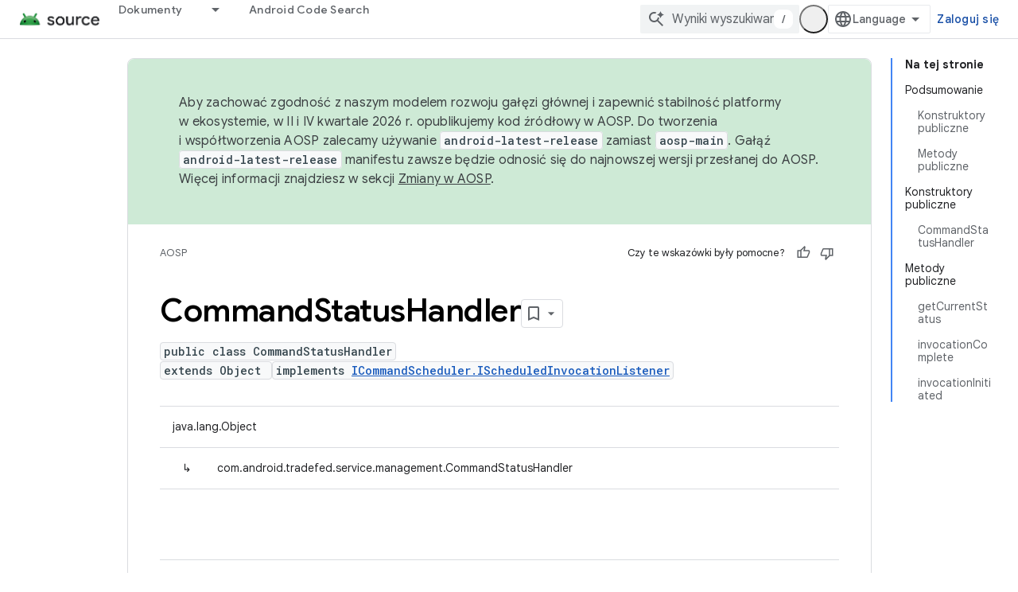

--- FILE ---
content_type: text/javascript
request_url: https://www.gstatic.com/devrel-devsite/prod/v5ecaab6967af5bdfffc1b93fe7d0ad58c271bf9f563243cec25f323a110134f0/js/devsite_devsite_appearance_selector_module__pl.js
body_size: -866
content:
(function(_ds){var window=this;var Koa=_ds.KA([':host{display:block;position:relative;z-index:10}:is(button,input,ul,li){all:unset}.toggle,label{cursor:pointer}.toggle{border-radius:18px;color:var(--devsite-appearance-selector-toggle-color,var(--devsite-secondary-text-color));display:grid;height:36px;place-content:center;visibility:visible;width:36px}.toggle:is(:hover,:focus){background:var(--devsite-appearance-selector-toggle-background-hover,var(--devsite-header-link-background-hover,var(--devsite-background-3)))}.menu{background:var(--devsite-appearance-selector-menu-background,var(--devsite-background-1));border:var(--devsite-list-border,var(--devsite-secondary-border));border-radius:var(--devsite-list-border-radius,2px);box-shadow:0 1px 2px 0 var(--devsite-elevation-key-shadow-color),0 2px 6px 2px var(--devsite-elevation-ambient-shadow-color);left:0;list-style:none;padding:8px 0;position:absolute;top:36px;-webkit-transform:var(--devsite-appearance-selector-menu-transform);transform:var(--devsite-appearance-selector-menu-transform)}[hidden]{display:none}label{-webkit-box-align:center;-moz-box-align:center;-ms-flex-align:center;-webkit-align-items:center;align-items:center;color:var(--devsite-appearance-selector-menu-color,var(--devsite-secondary-text-color));display:-webkit-box;display:-webkit-flex;display:-moz-box;display:-ms-flexbox;display:flex;font-size:14px;outline:0;padding-block:12px;padding-inline:16px;white-space:nowrap}input:focus+label,label:hover{background:var(--devsite-appearance-selector-menu-background-hover,var(--devsite-background-3))}input:checked+label,input:checked+label:before{background:var(--devsite-appearance-selector-menu-background-selected,var(--devsite-item-background-selected,var(--devsite-background-3)));font-weight:var(--devsite-item-font-weight-selected,500)}label:before{color:var(--devsite-appearance-selector-menu-color,var(--devsite-secondary-text-color));margin-inline:0 8px}:is([data-appearance],[for]):before{-webkit-font-feature-settings:"liga";-moz-font-feature-settings:"liga";font-feature-settings:"liga";-moz-osx-font-smoothing:grayscale;-webkit-font-smoothing:antialiased;text-rendering:optimizeLegibility;word-wrap:normal;font:normal normal normal 24px/24px Material Icons;text-transform:none}:is([data-appearance=dark],[for=dark]):before{content:"dark_mode"}:is([data-appearance=light],[for=light]):before{content:"light_mode"}:is([data-appearance=device],[for=device]):before{content:"brightness_medium"}']);var y_=[{label:"Jasny motyw",value:"light"},{label:"Ciemny motyw",value:"dark"},{label:"Ustawienie domy\u015blne urz\u0105dzenia",value:"device"}],Loa=async function(a){const b=await _ds.v(),c=await b.getStorage().get("devsite-appearance","");if(!await b.hasMendelFlagAccess("MiscFeatureFlags","enable_appearance_cookies"))return c;const d=await b.getStorage().get("devsite-appearance-cookie","");d===""&&c!==""&&(a.Ba({category:"Site-Wide Custom Events",label:"Appearance selector",action:"set cookie preference from local storage"}),
await b.getStorage().set("devsite-appearance-cookie","",c),await b.getStorage().remove("devsite-appearance",""));return d||c},z_=function(a){_ds.br(a.o,a.preference);a.dispatchEvent(new CustomEvent("devsite-appearance-updated",{detail:{preference:a.preference},bubbles:!0}))},A_=async function(a,b){var c=b.label;b=b.value;if(a.label!==c||a.preference!==b)a.label=c,a.preference=b,z_(a),c=await _ds.v(),await c.hasMendelFlagAccess("MiscFeatureFlags","enable_appearance_cookies")?await c.getStorage().set("devsite-appearance-cookie",
"",a.preference):await c.getStorage().set("devsite-appearance","",a.preference),a.Ba({category:"Site-Wide Custom Events",label:"Appearance selector",action:`change to ${a.preference} preference`}),a.open=!1},Moa=function(a){const b=e=>{e.target!==a&&(a.open=!1,d())};a.eventHandler.listen(document.body,"click",b);const c=e=>{e.key==="Escape"&&(a.open=!1,a.toggle.focus(),d())};a.eventHandler.listen(document.body,"keydown",c);const d=()=>{a.eventHandler.unlisten(document.body,"click",b);a.eventHandler.unlisten(document.body,
"keydown",c)}},B_=class extends _ds.cC{static get styles(){return Koa}constructor(){super();this.o=new _ds.cr;this.eventHandler=new _ds.u;this.ma=[];this.label="";this.open=!1;this.preference="light";this.ma=y_.map(a=>a.value)}connectedCallback(){super.connectedCallback();_ds.$q(this.o)}disconnectedCallback(){super.disconnectedCallback();_ds.D(this.eventHandler);_ds.D(this.o.eventHandler)}async m(){let a=await Loa(this),b;((b=this.ma)==null?0:b.includes(a))||(a="light");this.preference=a;this.eventHandler.listen(document.body,
"devsite-content-updated",()=>{_ds.br(this.o,this.preference)});let c;this.label=((c=y_.find(d=>d.value===this.preference))==null?void 0:c.label)||"Jasny motyw";z_(this)}async ea(){if(this.open=!this.open){await this.j;const b=this.Ae.querySelector(".menu");if(b){b.style.setProperty("--devsite-appearance-selector-menu-transform","translate3d(0, 0, 0)");const {x:d,width:e}=b.getBoundingClientRect();var a=document.documentElement.getAttribute("dir")==="rtl";const f=this.Ae.querySelector(".toggle");
if(f){let g=0;a&&d<0?g=Math.abs(d)+e+((f==null?void 0:f.getBoundingClientRect().x)||0):!a&&window.innerWidth-(d+e)<0&&(a=(f==null?void 0:f.getBoundingClientRect().x)+(f==null?void 0:f.getBoundingClientRect().width),g=d+e-a);b.style.setProperty("--devsite-appearance-selector-menu-transform",`translate3d(-${g}px, 0, 0)`)}}let c;(c=this.Ae.querySelector("[checked]"))==null||c.focus();Moa(this)}}render(){const a=`${"Wygl\u0105d"}: ${this.label}`;return(0,_ds.M)` <button
        type="button"
        aria-controls="menu"
        aria-haspopup="true"
        aria-label="${a}"
        class="toggle"
        data-appearance="${this.preference}"
        data-title="${a}"
        @click="${this.ea}"></button>
      <ul class="menu" role="dialog" id="menu" ?hidden=${!this.open}>
        ${y_.map(b=>{const c=b.value;return(0,_ds.M)` <li>
            <label
              for="${c}"
              @click="${()=>void A_(this,b)}">
              <input
                type="radio"
                name="appearance"
                id="${c}"
                value="${c}"
                @keydown="${d=>{d.key==="Enter"&&A_(this,b)}}"
                ?checked="${c===this.preference}" />
              ${b.label}
            </label>
          </li>`})}
      </ul>`}};_ds.w([_ds.H(),_ds.x("design:type",Object)],B_.prototype,"label",void 0);_ds.w([_ds.H(),_ds.x("design:type",Object)],B_.prototype,"open",void 0);_ds.w([_ds.H(),_ds.x("design:type",Object)],B_.prototype,"preference",void 0);_ds.w([_ds.gt("button"),_ds.x("design:type",HTMLButtonElement)],B_.prototype,"toggle",void 0);try{customElements.define("devsite-appearance-selector",B_)}catch(a){console.warn("Unrecognized DevSite custom element - DevsiteAppearanceSelector",a)};})(_ds_www);
